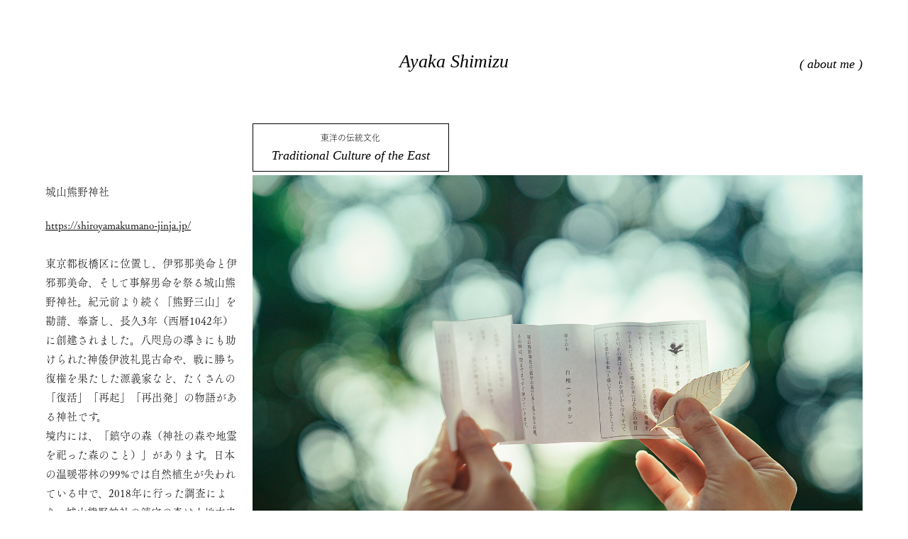

--- FILE ---
content_type: text/html; charset=UTF-8
request_url: https://ayaka-shimizu.com/project/shiroyama-kumano-shrine/
body_size: 9052
content:
<!DOCTYPE html>
<html lang="ja" class="no-js" prefix="og: http://ogp.me/ns#">
	<head>
		<!-- Google Tag Manager -->
		<script>(function(w,d,s,l,i){w[l]=w[l]||[];w[l].push({'gtm.start':
		new Date().getTime(),event:'gtm.js'});var f=d.getElementsByTagName(s)[0],
		j=d.createElement(s),dl=l!='dataLayer'?'&l='+l:'';j.async=true;j.src=
		'https://www.googletagmanager.com/gtm.js?id='+i+dl;f.parentNode.insertBefore(j,f);
		})(window,document,'script','dataLayer','GTM-P4SGWLC');</script>
		<!-- End Google Tag Manager -->

		<meta charset="UTF-8">
				<title>Shiroyama Kumano Shrine｜清水彩香　Ayaka Shimizu　/　Art Director, Graphic Desiner</title>
		
		<!-- dns prefetch -->
		<link href="//www.google-analytics.com" rel="dns-prefetch">

		<!-- meta -->
		<meta http-equiv="Content-Type" content="text/html; charset=UTF-8">
		<meta http-equiv="X-UA-Compatible" content="IE=edge,chrome=1">
		<meta name="apple-mobile-web-app-capable" content="yes">
		<meta name="viewport" content="width=device-width,initial-scale=1.0,user-scalable=no">

		<meta name="keywords" content="" />
		<meta name="description" content="自然と健やかさ、東洋の伝統文化、社会課題、芸術と文化にまつわるデザインを手がける。社会の中でデザインしていくことに責任を感じ、意義のあるものだけを作りたいと願いながら、可能な限り環境負荷の少ない方法を提案。">

				<meta property="og:title" content="Shiroyama Kumano Shrine｜清水彩香　Ayaka Shimizu　/　Art Director, Graphic Desiner" />
				<meta property="og:type" content="website" />
		<meta property="og:site_name" content="https://ayaka-shimizu.com" />
		<meta property="og:description" content="自然と健やかさ、東洋の伝統文化、社会課題、芸術と文化にまつわるデザインを手がける。社会の中でデザインしていくことに責任を感じ、意義のあるものだけを作りたいと願いながら、可能な限り環境負荷の少ない方法を提案。" />

		<meta property="og:url" content="https://ayaka-shimizu.com/project/shiroyama-kumano-shrine/">
		<meta property="og:image" content="https://ayaka-shimizu.com/wp-content/themes/ayaka/img/ogp.jpg">
		<!-- icons -->
		<link rel="shortcut icon" href="https://ayaka-shimizu.com/wp-content/themes/ayaka/img/favicon.ico">
		
		<meta name="format-detection" content="telephone=no">

		<meta name='robots' content='max-image-preview:large' />
<link rel='dns-prefetch' href='//s.w.org' />
<script type="text/javascript">
window._wpemojiSettings = {"baseUrl":"https:\/\/s.w.org\/images\/core\/emoji\/14.0.0\/72x72\/","ext":".png","svgUrl":"https:\/\/s.w.org\/images\/core\/emoji\/14.0.0\/svg\/","svgExt":".svg","source":{"concatemoji":"https:\/\/ayaka-shimizu.com\/wp-includes\/js\/wp-emoji-release.min.js?ver=6.0.11"}};
/*! This file is auto-generated */
!function(e,a,t){var n,r,o,i=a.createElement("canvas"),p=i.getContext&&i.getContext("2d");function s(e,t){var a=String.fromCharCode,e=(p.clearRect(0,0,i.width,i.height),p.fillText(a.apply(this,e),0,0),i.toDataURL());return p.clearRect(0,0,i.width,i.height),p.fillText(a.apply(this,t),0,0),e===i.toDataURL()}function c(e){var t=a.createElement("script");t.src=e,t.defer=t.type="text/javascript",a.getElementsByTagName("head")[0].appendChild(t)}for(o=Array("flag","emoji"),t.supports={everything:!0,everythingExceptFlag:!0},r=0;r<o.length;r++)t.supports[o[r]]=function(e){if(!p||!p.fillText)return!1;switch(p.textBaseline="top",p.font="600 32px Arial",e){case"flag":return s([127987,65039,8205,9895,65039],[127987,65039,8203,9895,65039])?!1:!s([55356,56826,55356,56819],[55356,56826,8203,55356,56819])&&!s([55356,57332,56128,56423,56128,56418,56128,56421,56128,56430,56128,56423,56128,56447],[55356,57332,8203,56128,56423,8203,56128,56418,8203,56128,56421,8203,56128,56430,8203,56128,56423,8203,56128,56447]);case"emoji":return!s([129777,127995,8205,129778,127999],[129777,127995,8203,129778,127999])}return!1}(o[r]),t.supports.everything=t.supports.everything&&t.supports[o[r]],"flag"!==o[r]&&(t.supports.everythingExceptFlag=t.supports.everythingExceptFlag&&t.supports[o[r]]);t.supports.everythingExceptFlag=t.supports.everythingExceptFlag&&!t.supports.flag,t.DOMReady=!1,t.readyCallback=function(){t.DOMReady=!0},t.supports.everything||(n=function(){t.readyCallback()},a.addEventListener?(a.addEventListener("DOMContentLoaded",n,!1),e.addEventListener("load",n,!1)):(e.attachEvent("onload",n),a.attachEvent("onreadystatechange",function(){"complete"===a.readyState&&t.readyCallback()})),(e=t.source||{}).concatemoji?c(e.concatemoji):e.wpemoji&&e.twemoji&&(c(e.twemoji),c(e.wpemoji)))}(window,document,window._wpemojiSettings);
</script>
<style type="text/css">
img.wp-smiley,
img.emoji {
	display: inline !important;
	border: none !important;
	box-shadow: none !important;
	height: 1em !important;
	width: 1em !important;
	margin: 0 0.07em !important;
	vertical-align: -0.1em !important;
	background: none !important;
	padding: 0 !important;
}
</style>
	<link rel='stylesheet' id='wp-block-library-css'  href='https://ayaka-shimizu.com/wp-includes/css/dist/block-library/style.min.css?ver=6.0.11' media='all' />
<style id='global-styles-inline-css' type='text/css'>
body{--wp--preset--color--black: #000000;--wp--preset--color--cyan-bluish-gray: #abb8c3;--wp--preset--color--white: #ffffff;--wp--preset--color--pale-pink: #f78da7;--wp--preset--color--vivid-red: #cf2e2e;--wp--preset--color--luminous-vivid-orange: #ff6900;--wp--preset--color--luminous-vivid-amber: #fcb900;--wp--preset--color--light-green-cyan: #7bdcb5;--wp--preset--color--vivid-green-cyan: #00d084;--wp--preset--color--pale-cyan-blue: #8ed1fc;--wp--preset--color--vivid-cyan-blue: #0693e3;--wp--preset--color--vivid-purple: #9b51e0;--wp--preset--gradient--vivid-cyan-blue-to-vivid-purple: linear-gradient(135deg,rgba(6,147,227,1) 0%,rgb(155,81,224) 100%);--wp--preset--gradient--light-green-cyan-to-vivid-green-cyan: linear-gradient(135deg,rgb(122,220,180) 0%,rgb(0,208,130) 100%);--wp--preset--gradient--luminous-vivid-amber-to-luminous-vivid-orange: linear-gradient(135deg,rgba(252,185,0,1) 0%,rgba(255,105,0,1) 100%);--wp--preset--gradient--luminous-vivid-orange-to-vivid-red: linear-gradient(135deg,rgba(255,105,0,1) 0%,rgb(207,46,46) 100%);--wp--preset--gradient--very-light-gray-to-cyan-bluish-gray: linear-gradient(135deg,rgb(238,238,238) 0%,rgb(169,184,195) 100%);--wp--preset--gradient--cool-to-warm-spectrum: linear-gradient(135deg,rgb(74,234,220) 0%,rgb(151,120,209) 20%,rgb(207,42,186) 40%,rgb(238,44,130) 60%,rgb(251,105,98) 80%,rgb(254,248,76) 100%);--wp--preset--gradient--blush-light-purple: linear-gradient(135deg,rgb(255,206,236) 0%,rgb(152,150,240) 100%);--wp--preset--gradient--blush-bordeaux: linear-gradient(135deg,rgb(254,205,165) 0%,rgb(254,45,45) 50%,rgb(107,0,62) 100%);--wp--preset--gradient--luminous-dusk: linear-gradient(135deg,rgb(255,203,112) 0%,rgb(199,81,192) 50%,rgb(65,88,208) 100%);--wp--preset--gradient--pale-ocean: linear-gradient(135deg,rgb(255,245,203) 0%,rgb(182,227,212) 50%,rgb(51,167,181) 100%);--wp--preset--gradient--electric-grass: linear-gradient(135deg,rgb(202,248,128) 0%,rgb(113,206,126) 100%);--wp--preset--gradient--midnight: linear-gradient(135deg,rgb(2,3,129) 0%,rgb(40,116,252) 100%);--wp--preset--duotone--dark-grayscale: url('#wp-duotone-dark-grayscale');--wp--preset--duotone--grayscale: url('#wp-duotone-grayscale');--wp--preset--duotone--purple-yellow: url('#wp-duotone-purple-yellow');--wp--preset--duotone--blue-red: url('#wp-duotone-blue-red');--wp--preset--duotone--midnight: url('#wp-duotone-midnight');--wp--preset--duotone--magenta-yellow: url('#wp-duotone-magenta-yellow');--wp--preset--duotone--purple-green: url('#wp-duotone-purple-green');--wp--preset--duotone--blue-orange: url('#wp-duotone-blue-orange');--wp--preset--font-size--small: 13px;--wp--preset--font-size--medium: 20px;--wp--preset--font-size--large: 36px;--wp--preset--font-size--x-large: 42px;}.has-black-color{color: var(--wp--preset--color--black) !important;}.has-cyan-bluish-gray-color{color: var(--wp--preset--color--cyan-bluish-gray) !important;}.has-white-color{color: var(--wp--preset--color--white) !important;}.has-pale-pink-color{color: var(--wp--preset--color--pale-pink) !important;}.has-vivid-red-color{color: var(--wp--preset--color--vivid-red) !important;}.has-luminous-vivid-orange-color{color: var(--wp--preset--color--luminous-vivid-orange) !important;}.has-luminous-vivid-amber-color{color: var(--wp--preset--color--luminous-vivid-amber) !important;}.has-light-green-cyan-color{color: var(--wp--preset--color--light-green-cyan) !important;}.has-vivid-green-cyan-color{color: var(--wp--preset--color--vivid-green-cyan) !important;}.has-pale-cyan-blue-color{color: var(--wp--preset--color--pale-cyan-blue) !important;}.has-vivid-cyan-blue-color{color: var(--wp--preset--color--vivid-cyan-blue) !important;}.has-vivid-purple-color{color: var(--wp--preset--color--vivid-purple) !important;}.has-black-background-color{background-color: var(--wp--preset--color--black) !important;}.has-cyan-bluish-gray-background-color{background-color: var(--wp--preset--color--cyan-bluish-gray) !important;}.has-white-background-color{background-color: var(--wp--preset--color--white) !important;}.has-pale-pink-background-color{background-color: var(--wp--preset--color--pale-pink) !important;}.has-vivid-red-background-color{background-color: var(--wp--preset--color--vivid-red) !important;}.has-luminous-vivid-orange-background-color{background-color: var(--wp--preset--color--luminous-vivid-orange) !important;}.has-luminous-vivid-amber-background-color{background-color: var(--wp--preset--color--luminous-vivid-amber) !important;}.has-light-green-cyan-background-color{background-color: var(--wp--preset--color--light-green-cyan) !important;}.has-vivid-green-cyan-background-color{background-color: var(--wp--preset--color--vivid-green-cyan) !important;}.has-pale-cyan-blue-background-color{background-color: var(--wp--preset--color--pale-cyan-blue) !important;}.has-vivid-cyan-blue-background-color{background-color: var(--wp--preset--color--vivid-cyan-blue) !important;}.has-vivid-purple-background-color{background-color: var(--wp--preset--color--vivid-purple) !important;}.has-black-border-color{border-color: var(--wp--preset--color--black) !important;}.has-cyan-bluish-gray-border-color{border-color: var(--wp--preset--color--cyan-bluish-gray) !important;}.has-white-border-color{border-color: var(--wp--preset--color--white) !important;}.has-pale-pink-border-color{border-color: var(--wp--preset--color--pale-pink) !important;}.has-vivid-red-border-color{border-color: var(--wp--preset--color--vivid-red) !important;}.has-luminous-vivid-orange-border-color{border-color: var(--wp--preset--color--luminous-vivid-orange) !important;}.has-luminous-vivid-amber-border-color{border-color: var(--wp--preset--color--luminous-vivid-amber) !important;}.has-light-green-cyan-border-color{border-color: var(--wp--preset--color--light-green-cyan) !important;}.has-vivid-green-cyan-border-color{border-color: var(--wp--preset--color--vivid-green-cyan) !important;}.has-pale-cyan-blue-border-color{border-color: var(--wp--preset--color--pale-cyan-blue) !important;}.has-vivid-cyan-blue-border-color{border-color: var(--wp--preset--color--vivid-cyan-blue) !important;}.has-vivid-purple-border-color{border-color: var(--wp--preset--color--vivid-purple) !important;}.has-vivid-cyan-blue-to-vivid-purple-gradient-background{background: var(--wp--preset--gradient--vivid-cyan-blue-to-vivid-purple) !important;}.has-light-green-cyan-to-vivid-green-cyan-gradient-background{background: var(--wp--preset--gradient--light-green-cyan-to-vivid-green-cyan) !important;}.has-luminous-vivid-amber-to-luminous-vivid-orange-gradient-background{background: var(--wp--preset--gradient--luminous-vivid-amber-to-luminous-vivid-orange) !important;}.has-luminous-vivid-orange-to-vivid-red-gradient-background{background: var(--wp--preset--gradient--luminous-vivid-orange-to-vivid-red) !important;}.has-very-light-gray-to-cyan-bluish-gray-gradient-background{background: var(--wp--preset--gradient--very-light-gray-to-cyan-bluish-gray) !important;}.has-cool-to-warm-spectrum-gradient-background{background: var(--wp--preset--gradient--cool-to-warm-spectrum) !important;}.has-blush-light-purple-gradient-background{background: var(--wp--preset--gradient--blush-light-purple) !important;}.has-blush-bordeaux-gradient-background{background: var(--wp--preset--gradient--blush-bordeaux) !important;}.has-luminous-dusk-gradient-background{background: var(--wp--preset--gradient--luminous-dusk) !important;}.has-pale-ocean-gradient-background{background: var(--wp--preset--gradient--pale-ocean) !important;}.has-electric-grass-gradient-background{background: var(--wp--preset--gradient--electric-grass) !important;}.has-midnight-gradient-background{background: var(--wp--preset--gradient--midnight) !important;}.has-small-font-size{font-size: var(--wp--preset--font-size--small) !important;}.has-medium-font-size{font-size: var(--wp--preset--font-size--medium) !important;}.has-large-font-size{font-size: var(--wp--preset--font-size--large) !important;}.has-x-large-font-size{font-size: var(--wp--preset--font-size--x-large) !important;}
</style>
<script type='text/javascript' src='https://ayaka-shimizu.com/wp-includes/js/jquery/jquery.min.js?ver=3.6.0' id='jquery-core-js'></script>
<script type='text/javascript' src='https://ayaka-shimizu.com/wp-includes/js/jquery/jquery-migrate.min.js?ver=3.3.2' id='jquery-migrate-js'></script>
<link rel="canonical" href="https://ayaka-shimizu.com/project/shiroyama-kumano-shrine/" />

		<script>
			(function(d) {
				var config = {
					kitId: 'jki6avq',
					scriptTimeout: 3000,
					async: true
				},
				h=d.documentElement,t=setTimeout(function(){h.className=h.className.replace(/\bwf-loading\b/g,"")+" wf-inactive";},config.scriptTimeout),tk=d.createElement("script"),f=false,s=d.getElementsByTagName("script")[0],a;h.className+=" wf-loading";tk.src='https://use.typekit.net/'+config.kitId+'.js';tk.async=true;tk.onload=tk.onreadystatechange=function(){a=this.readyState;if(f||a&&a!="complete"&&a!="loaded")return;f=true;clearTimeout(t);try{Typekit.load(config)}catch(e){}};s.parentNode.insertBefore(tk,s)
			})(document);
		</script>

		<!-- css -->
		<link rel="stylesheet" href="https://ayaka-shimizu.com/wp-content/themes/ayaka/css/common.css" media="all">
		<link rel="stylesheet" href="https://ayaka-shimizu.com/wp-content/themes/ayaka/css/style.css" media="all">

</head>


<body>

<!-- Google Tag Manager (noscript) -->
<noscript><iframe src="https://www.googletagmanager.com/ns.html?id=GTM-P4SGWLC"
height="0" width="0" style="display:none;visibility:hidden"></iframe></noscript>
<!-- End Google Tag Manager (noscript) -->

<div id="cursor"></div>

<div id="wrapper">

	<nav id="nav">
	<div class="inner">
		<h1 id="nav_logo">
			<a href="https://ayaka-shimizu.com">Ayaka Shimizu</a>
		</h1>
		<a id="nav_about" href="https://ayaka-shimizu.com/about-me/">( about me )</a>
	</div>
</nav>
	<div id="container">



<div id="project" class="page single traditional-culture-of-the-east">

<div id="maincontents">


<section>
	<div class="blockwrap">
		<div class="genre_title col1 taxA">
			<div class="title">
				<p>自然と健やかさ</p>
				<h2>Nature & Health</h2>
			</div>
		</div>
		<div class="genre_title col1 taxB">
			<div class="title">
				<p>東洋の伝統文化</p>
				<h2>Traditional Culture of the East</h2>
			</div>
		</div>
		<div class="genre_title col1 taxC">
			<div class="title">
				<p>社会課題</p>
				<h2>Social Issues</h2>
			</div>
		</div>
		<div class="genre_title col1 taxD">
			<div class="title">
				<p>芸術と文化</p>
				<h2>Art & Culture</h2>
			</div>
		</div>

		<div id="pagenav">
							<a href="https://ayaka-shimizu.com/project/hope-make-a-wish/" rel="prev"></a>			
							<a href="https://ayaka-shimizu.com/project/oketa-collection-yes-you-can/" rel="next"></a>					</div>
	</div>
</section>


<section id="single_contents">
	<div class="blockwrap">
		<div id="single_img" class="col3">
												<img src="https://ayaka-shimizu.com/wp-content/uploads/2022/09/a_ShiroyamaKumanoShrine_omikuji_01.jpg" alt="a_shiroyamakumanoshrine_omikuji_01">
																<img src="https://ayaka-shimizu.com/wp-content/uploads/2022/09/b_ShiroyamaKumanoShrine_omikuji_02.jpg" alt="b_shiroyamakumanoshrine_omikuji_02">
																<img src="https://ayaka-shimizu.com/wp-content/uploads/2022/09/c_ShiroyamaKumanoShrine_omikuji_03-e1663110489279.jpg" alt="olympus-digital-camera-2">
																<img src="https://ayaka-shimizu.com/wp-content/uploads/2022/09/d_ShiroyamKumanoShrine_goyuishogaki.jpg" alt="olympus-digital-camera-3">
																<img src="https://ayaka-shimizu.com/wp-content/uploads/2022/09/e_ShiroyamaKumanoShrine_omamori_standard.jpg" alt="e_shiroyamakumanoshrine_omamori_standard">
																<img src="https://ayaka-shimizu.com/wp-content/uploads/2022/09/f_ShiroyamaKumanoShrine_omamori_small.jpg" alt="f_shiroyamakumanoshrine_omamori_small">
																<img src="https://ayaka-shimizu.com/wp-content/uploads/2022/09/g_ShiroyamaKumanoShrine_omamori_gosaishin.jpg" alt="g_shiroyamakumanoshrine_omamori_gosaishin">
																<img src="https://ayaka-shimizu.com/wp-content/uploads/2022/09/l_ShiroyamaKumanoShrine_happi_05.jpg" alt="l_shiroyamakumanoshrine_happi_05">
																<img src="https://ayaka-shimizu.com/wp-content/uploads/2022/09/k_ShiroyamaKumanoShrine_happi_04.jpg" alt="k_shiroyamakumanoshrine_happi_04">
																<img src="https://ayaka-shimizu.com/wp-content/uploads/2022/09/i_ShiroyamaKumanoShrine_happi_02.jpg" alt="i_shiroyamakumanoshrine_happi_02">
																<img src="https://ayaka-shimizu.com/wp-content/uploads/2022/09/j_ShiroyamaKumanoShrine_happi_03.jpg" alt="j_shiroyamakumanoshrine_happi_03">
																<img src="https://ayaka-shimizu.com/wp-content/uploads/2022/09/h_ShiroyamaKumanoShrine_happi_01.jpg" alt="h_shiroyamakumanoshrine_happi_01">
									</div>

		<div id="single_txt" class="col1">
			<div class="txt">
				<h1>城山熊野神社</h1>
				<p><a href="https://shiroyamakumano-jinja.jp/" target="_blank">https://shiroyamakumano-jinja.jp/</a><br />
<br />
東京都板橋区に位置し、伊邪那美命と伊邪那美命、そして事解男命を祭る城山熊野神社。紀元前より続く「熊野三山」を勘請、奉斎し、長久3年（西暦1042年）に創建されました。八咫烏の導きにも助けられた神倭伊波礼毘古命や、戦に勝ち復権を果たした源義家など、たくさんの「復活」「再起」「再出発」の物語がある神社です。<br />
境内には、「鎮守の森（神社の森や地霊を祀った森のこと）」があります。日本の温暖帯林の99%では自然植生が失われている中で、2018年に行った調査により、城山熊野神社の鎮守の森は土地本来の自然植生が残る貴重なものであることが分かりました。<br />
そんな森から導きを得て、「木の葉みくじ」を作りました。このおみくじには「大吉」「中吉」などの吉凶を占う要素はありません。どんな人にも、導きの言葉を贈るものです。<br />
―――<br />
「鎮守の森」は、大きさも生態も森の中での役割も異なる、多様な木から構成されています。あるものは高く育ち日陰をつくり、あるものはその日陰がつくる湿度によって命をつなぎます。あるものは小動物や虫の住みかとなり、その小動物や虫は森の成長を助けます。「鎮守の森」のように、人間社会もさまざまな個性を持つ人が集まって構成されています。それぞれがそれぞれのよさをいかし、時に競争し、時に助け合いながら、自らの幸せを実現し、よりよい社会を築いていけるように。「木の葉みくじ」の導きは、一人ひとりの人生を力づけ、すべての人の幸せを願うものです。おみくじの中には、城山熊野神社の「鎮守の森」に生きる木からの導きの言葉とともに、その木の葉をかたどった「木の葉守り」が入っています。ぜひ身近にお持ちください。<br />
―――<br />
印刷に使われるインクはNON-VOCインキを指定しています。大気汚染を招く危険性の高い有害物質・VOC（揮発性有機化合物）を発生させる石油系溶剤をほぼ使用していません。<br />
おみくじの紙は、トレーシングペーパーの封筒や中身の和紙、シールまで、全てFSC森林認証紙を選択。管理や伐採が環境や地域社会に配慮して行なわれている森林のパルプが使われています。鎮守の森をテーマにしているからこそ、森林環境に配慮したものだけを選びました。<br />
神社のことを多くの人に知っていただくために、境内の撮影とWEBサイトのアートディレクション、御由緒書のデザインも担当。<br />
<br />
2024年には、お守りと法被をデザインしました。<br />
お守りは、八咫烏を大きくあしらったものに加え、御祭神にあやかったものを用意しています。縁結びのご利益がある伊邪那美命・伊邪那美命と、魔を払うご利益がある事解男命にあやかり、えんむすびと悪えんぎりのお守りです。えんむすびには、御神木のナギの葉を。悪えんぎりには八咫烏の羽をあしらっています。<br />
法被は、神社が祈願する「復活」「再起」「再出発」と、八咫烏のシンボルが表す「右上りで、尻上がり」にちなみ、V字に。八咫烏の三本の足が表す「天・地・人」から、三本のラインにしています。総代と役員で色分けをし、総代の胸元には「総代」と角字を配しました。<br />
<br />
AD, D : 清水彩香<br />
CW : 阿部希葉<br />
CW（御由緒） : 蛭田瑞穂<br />
Web Design : 福田晋也<br />
P : 中野慎一郎<br />
PH（Web） : 濱田英明<br />
PH（法被） : 松本雅直<br />
Printing : 株式会社山田写真製版所<br />
お守り制作：京都奉製株式会社<br />
法被制作：水野染工場<br />
CL : 城山熊野神社</p>
			</div>
			<div class="txt">
				<h1>Shiroyama Kumano Shrine</h1>
				<p>Located in Itabashi Ward, Tokyo, Shiroyama Kumano Shrine is dedicated to Izanagi-no-mikoto, Izanami-no-mikoto, and Kotosakao-no-mikoto. It was founded in 1042 A.D. (Chokyu 3), with the "Kumano Sanzan",  which have existed since B.C., as its sanctuary. The shrine has many stories of "resurrection," "reawakening," and "starting over," including those of Kamuyamato-iwarebiko-no-mikoto, who was also aided by the guidance of Yatagarasu (a big Japanese mythological crow), and Minamoto-no-Yoshiie, who won the battle and was restored to power.<br />
On the shrine grounds, you will find a “Chinju-no-Mori" (a forest enshrining the shrine's forest and local spirits). While natural vegetation has been lost in the 99% of Japan's warm-temperate-zone forests, a survey conducted in 2018 has revealed that the Shiroyama Kumano Shrine's Chinju-no-Mori forest is a precious one where the original natural vegetation of the land remains.<br />
Inspired by this forest, we created "Konoha Mikuji" (tree leaf fortune). This omikuji does not have a simple element of fortune-telling, such as "Dai-kichi" or "Chu-kichi". It is a gift of guidance to any person.<br />
―――<br />
The Chinju-no-Mori forest is made up of a variety of trees that differ in size, ecology, and role within the forest. Some trees grow tall and provide shade, while others sustain life through the humidity created by the shade. Still others provide a home for small animals and insects, which in turn help the forest to grow. Just like the Chinju-no-Mori forest, human society is made up of people with diverse personalities. It is my hope that each person can realize his or her happiness and build a better society by making the most of individual qualities, competing with each other at times, and helping each other at other times. The guidance from the Konoha Mikuji fortune is to empower each person's life and wish for the happiness of all people. The fortune contains words of guidance from a tree living in the Chinju-no-Mori forest of Shiroyama Kumano Shrine, together with a Konoha Mamori (tree leaf amulet) in the shape of a leaf from the tree. Please keep it close to you.<br />
―――<br />
All ink used for printing is specifically NON-VOC ink. Petroleum-based solvents that generate VOCs (volatile organic compounds) were almost never used, as these harmful substances carry a high risk of causing air pollution.<br />
For omikuji paper, FSC-certified paper is selected. Pulp is used from forests where management and logging are conducted with concern for the environment and regional community. Because of the theme of the Chinju-no-Mori forest, we chose only those papers that are considerate of the forest environment.<br />
In order to let as many people as possible know about the shrine, I also took the art direction of the photography of the shrine grounds and the website, and the design of the history leaflet.<br />
<br />
In 2024, I designed amulets and happi coats.<br />
For the amulets, we created designs featuring Yatagarasu (three-legged crow) prominently, as well as others inspired by the shrine’s enshrined deities. These include amulets for matchmaking, inspired by Izanagi-no-mikoto and Izanami-no-mikoto, who are known for their blessings of relationships, and amulets for warding off evil, inspired by Kotosakao-no-mikoto, who is known for dispelling misfortune. The matchmaking amulet incorporates leaves from the sacred Nagi tree, while the warding-off-evil amulet features feathers of Yatagarasu.<br />
For the happi coats, the design reflects the shrine’s prayers for "resurrection," "reawakening," and "starting over" aligning with the resurrection symbolism of Yatagarasu. The pattern takes the shape of a V to represent resurrection momentum, and the three lines symbolize “heaven, earth, and humanity,” as represented by the three legs of Yatagarasu. The colors are differentiated between the shrine’s chief representatives and the other officials, with the word “Chief Representative” (総代) written in angular script on the chest of the chief representatives’ coats.<br />
<br />
AD, D : Ayaka Shimizu<br />
CW : Kiyo Abe<br />
CW（History） : Mizuho Hiruta<br />
Web Design : Shinya Fukuda<br />
P : Shinichiro Fukuda<br />
PH（Web） : Hideaki Hamada<br />
PH（Happi Coat） : Masanao Matsumoto<br />
Printing : YAMADA PHOTO PROCESS CO.,LTD<br />
Amulet Production : Kyotohousei Co., Ltd.<br />
Happi Coat Production : MIZUNO Some Koujyo Co., Ltd.<br />
CL : Shiroyama Kumano Shrine</p>
			</div>
		</div>
	</div>
</section>




</div><!-- #maincontents -->

</div><!-- #container -->

<!-- <footer id="footer" class="footer">
	<div id="copyright">
		<p>©️ Ayaka Shimizu</p>
	</div>
</footer> -->

</div><!-- #wrapper -->

<!-- javascript -->
<script src="https://ayaka-shimizu.com/wp-content/themes/ayaka/js/common.js"></script>
<script src="https://ayaka-shimizu.com/wp-content/themes/ayaka/js/script.js"></script>


</body>
</html>



--- FILE ---
content_type: text/css
request_url: https://ayaka-shimizu.com/wp-content/themes/ayaka/css/style.css
body_size: 2064
content:
@charset "UTF-8";

/* ======================================================
-----mainContents------------------------------------
=========================================================*/
html {
	margin : 0;
	padding : 0;
	font-size:62.5%;
}

body {
	margin : 0;
	padding : 0;
	width : 100%;
	height:100%;
	font-family: fot-tsukuaoldmin-pr6n, serif;
	font-size: 1.5rem;
	font-weight: 300;
	color:#000;
	line-height:1.8;
	z-index: 1;
	background-color:#fff;
	-webkit-font-smoothing: antialiased;
	/* font-feature-settings : "palt"; */
}

#nav,
.title h2 {
	font-family: "Times New Roman", serif;
	font-style: italic;	
}
.jp,
.title p {
	font-family: yu-gothic-pr6n, sans-serif;
	font-style: normal;
	font-weight: 400;
}


h1,h2,h3,h4 {
	font-weight: normal;
}
a {
	display: inline-block;
	color:#000;
	text-decoration: none;
	word-break: break-word;
}
img {
	width: 100%;
	height: auto;
	display: block;
	vertical-align: text-bottom;
}

li{
	list-style:none;
}
/* SVG */
.svg-block {
  display: block;
}
object {
	pointer-events: none;
}
.svg-link object {
	overflow:visible;
}
/* SVG */
svg {
	width: 100%;
	height: 100%;
}
::selection {
 background: #f5f5f5;
 color:#333;
}
::-moz-selection {
 background: #f5f5f5;
 color:#333;
}
form ::selection {
 background: #f5f5f5;
 color:#333;
}
form ::-moz-selection {
 background: #f5f5f5;
 color:#333;
}

:focus {
	outline: 0;
}

.nolink {
	cursor: none;
}
.br_sp {
	display: none;
}
.br_pc {
	display: inline-block;
}


/*---Flex box */
.flex {
	display:flex;
	justify-content: space-between;
	flex-wrap: wrap;
	align-items:center;
}
.bg_cover {
	width: 100%;
	height: 100%;
	background-position: center;
	background-repeat: no-repeat;
	background-size: cover;
}
.fix_img {
	width: 100%;
	position: relative;
	background-attachment: fixed;
}


/* ***** Common **************** */
.pc {
	display: inline;
}
.sp {
	display: none;
}


/* ***** Layout **************** */
html {visibility: hidden;}
html.wf-active,html.loading-delay {visibility: visible;}

body, a {
	cursor: none;
}
#cursor {
	position: fixed;
	width: 16px;
	height: 16px;
	margin: -8px 0 0 -8px;
	border: 1px #000 solid;
	border-radius:50%;
	z-index: 999;
	pointer-events: none;
	opacity: 0;
	transition: width 0.1s, height 0.1s, margin 0.1s;
}
#cursor.active {
	width: 32px;
	height: 32px;
	margin: -16px 0 0 -16px;
	/* background: rgba(0,0,0,0.8); */
}
@media only screen and (max-width: 767px) {
	body {
		cursor: auto;
	}
	a {
		cursor: pointer;
	}
	#cursor {
		display: none;
	}
}

/* ***** Nav **************** */
#nav {
	padding: 5%;
	padding-bottom: 0;
}
#nav .inner {
	width: 100%;
	max-width: 1400px;
	position: relative;
	margin: 0 auto;
}
#nav #nav_logo {
	font-size: 2.6rem;
	text-align: center;
}
#nav #nav_about {
	position: absolute;
	top: 10px;
	right: 0;
	font-size: 1.8rem;
}
@media only screen and (max-width: 767px) {
	#nav {
		padding-top: 0;
	}
	#nav #nav_logo {
		font-size: 2.3rem;
		text-align: left;
	}
	#nav #nav_about {
		font-size: 1.5rem;
	}
}


/* ***** Column **************** */
.col1 {
	width: calc((100% - 42px) / 4);
}
.col2 {
	width: calc(50% - 7px);
}
.col3 {
	width: calc((100% - 42px) / 4 * 3 + 28px);
}
.col4 {
	width: 100%;
}
@media only screen and (max-width: 767px) {
	.col1,
	.col2,
	.col3,
	.col4 {
		width: 100%;
	}
}


#maincontents {
	padding: 5%;
}
section {
	max-width: 1400px;
	margin: 0 auto;
}
.blockwrap {
	display:flex;
	justify-content: space-between;
	flex-wrap: wrap;
	align-items:stretch;
	position: relative;
}
.title {
	position: relative;
	margin-bottom: 5px;
	padding: 10px 0;
	padding-top: 12px;
	font-size: 1.8rem;
	line-height: 1.4;
	text-align: center;
}
.title:after {
	content:'';
	display: block;
	width: 100%;
	height: 100%;
	position: absolute;
	top: 0;
	left: 0;
	border-bottom: 1px #000 solid;
}
.title p {
	padding-bottom: 5px;
	font-size: 1.2rem;
}
.page .title:after {
	border: 1px #000 solid;
}
@media only screen and (max-width: 1180px) {
	.title h2 {
		font-size: 1.65vw;
	}
	.title p {
		font-size: 1vw;
	}
}
@media only screen and (max-width: 767px) {
	#maincontents {
		padding: 5% 0;
		padding-top: 10%;
	}
	#top #maincontents {
		padding-bottom: 0;
	}
	.title {
		margin-bottom: 0;
		border-bottom: 1px #000 solid;
	}
	.title h2 {
		font-size: 1.6rem;
	}
	.title p {
		font-size: 1rem;
	}
	#top .title:after {
		content:'';
		display: block;
		width: 18px;
		height: 32px;
		top: 50%;
		left: auto;
		right: 5%;
		border: 0;
		background-position: center;
		background-repeat: no-repeat;
		background-size: contain;
		background-image: url(../img/arrow.svg);
		transform: translate(0,-50%);
	}
	#top .title.active:after {
		transform: translate(0,-50%) rotate(180deg);
	}
	.page .title:after {
		display: none;
	}
}


.video {
	position: relative;
	height: 0;
	margin-bottom: 10px;
	padding-top: 56.25%;
	overflow: hidden;
}
.video iframe {
	position: absolute;
	top: 0;
	left: 0;
	width: 100%;
	height: 100%;
}
.txt {
	padding-top: 10px;
	padding-bottom: 30px;
}
.txt:last-of-type {
	padding-bottom: 0;
}
.txt h1 {
	padding-bottom: 20px;
}
.txt a {
	text-decoration: underline;
}
@media only screen and (max-width: 767px) {
	.txt {
		padding-left: 5%;
		padding-right: 5%;
	}
}


/* ***** Archive **************** */
.archive_list li {
	margin-bottom: 10px;
}
.archive_list li:last-of-type {
	margin-bottom: 0;
}
.archive_list a {
	display: block;
	position: relative;
	filter:grayscale(100%);
	opacity: 0.7;
}
.archive_list a:after {
	content:'';
	display: block;
	width: 100%;
	height: 100%;
	position: absolute;
	top: 0;
	left: 0;
	border: 1px #000 solid;
	opacity: 0;
}
.archive_list a:hover {
	filter:grayscale(0%);
	opacity: 1;
}
.archive_list a:hover:after {
	opacity: 1;
}
@media only screen and (max-width: 767px) {
	.archive_list li {
		margin-bottom: 0;
	}
	.archive_list li:nth-of-type(n + 2) {
		display: none;
	}
	.archive_list a:after {
		display: none;
	}
	.archive_list a:hover {
		filter:grayscale(100%);
	}

	.archive_list .active + ul li {
		margin-bottom: 10px;
	}
	.archive_list .active + ul li:nth-of-type(n + 2) {
		display: block;
	}
}

/* ***** Single **************** */
.page .genre_title {
	opacity: 0;
	pointer-events: none;
}
.nature-health .taxA,
.traditional-culture-of-the-east .taxB,
.social-issues .taxC,
.art-culture .taxD {
	opacity: 1;
	pointer-events: auto;
}
#single_contents .blockwrap {
	flex-direction: row-reverse;
}
#single_img img {
	margin-bottom: 10px;
}
@media only screen and (max-width: 767px) {
	.page .genre_title {
		display: none;
		opacity: 1;
		pointer-events: auto;
	}
	.nature-health .taxA,
	.traditional-culture-of-the-east .taxB,
	.social-issues .taxC,
	.art-culture .taxD {
		display: block;
	}
}


/* ***** pagenav **************** */
#pagenav {
	width: 100%;
	height: 100%;
	position: absolute;
	top: 0;
	left: 0;
	display: none;
}
#pagenav a {
	display: block;
	width: 18px;
	height: 32px;
	position: absolute;
	top: 50%;
	background-position: center;
	background-repeat: no-repeat;
	background-size: contain;
	background-image: url(../img/arrow.svg);
}
#pagenav a[rel=prev] {
	left: 10px;
	transform: translate(0,-50%) rotate(90deg);
}
#pagenav a[rel=next] {
	right: 10px;
	transform: translate(0,-50%) rotate(-90deg);
}
@media only screen and (max-width: 767px) {
	#pagenav {
		display: block;
	}
}


/* ***** About **************** */
#about-me .blockwrap {
	flex-direction: row-reverse;
}
.about_jp {
	padding-bottom: 60px;
}
.about_right {
	display:flex;
	justify-content: space-between;
	flex-wrap: wrap;
	flex-direction: column;
}
#contact li {
	display:flex;
	justify-content: flex-start;
	flex-wrap: wrap;
	align-items:stretch;
}
#contact p {
	padding-right: 20px;
}
@media only screen and (max-width: 1300px) {
	.about_right {
		width: 280px;
	}
}
@media only screen and (max-width: 767px) {
	#about-me .blockwrap {
		padding-bottom: 80px;
	}
	.about_right {
		width: 100%;
		margin-bottom: 50px;
	}
	#contact {
		padding-top: 0;
	}
	#copyright {
		position: absolute;
		left: 5%;
		bottom: 0;
	}
}


/* ====================================
 max width 767px
==================================== */
@media only screen and (max-width: 767px) {
.pc {
	display: none;
}
.sp {
	display: inline;
}

}







--- FILE ---
content_type: application/javascript
request_url: https://ayaka-shimizu.com/wp-content/themes/ayaka/js/script.js
body_size: 293
content:
(function($) {
	setTimeout(function () {
		document.getElementsByTagName("html")[0].classList.add("loading-delay");
	}, 3000);
  var cursor=$("#cursor");
  $(document).on({
		'mousemove': function(e){
			var x=e.clientX;
			var y=e.clientY;
			cursor.css({
				'opacity':'1',
				'top':y+'px',
				'left':x+'px'
			});
		},'mouseleave': function(){
			cursor.css({
				'opacity':'0',
			});
		}
  });
	$('a').on({
    'mouseenter': function() {
      cursor.addClass('active');
    },
    'mouseleave': function() {
      cursor.removeClass('active');
    }
  });

	$(".archive_list .title").on('click', function() {
		$(this).toggleClass("active");
	});

})( jQuery );

window.onload = function () {
	let winW = window.innerWidth;
	let winH = window.innerHeight;
}
